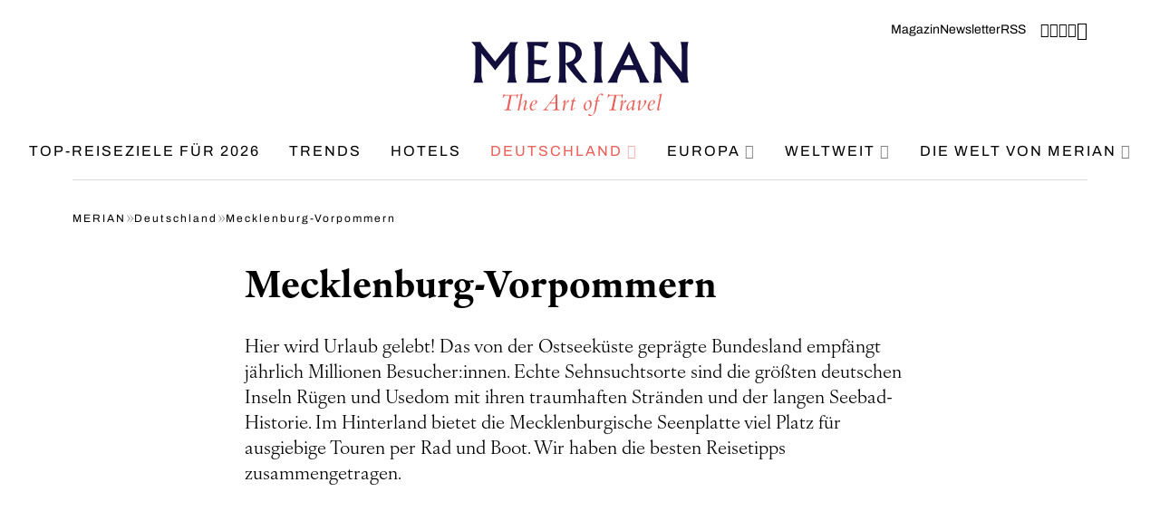

--- FILE ---
content_type: text/html; charset=UTF-8
request_url: https://www.merian.de/deutschland/mecklenburg-vorpommern
body_size: 14778
content:

<!DOCTYPE html>
<html lang="de" class="html--navigation-variant-b">
<head>
            <!-- Meta Pixel Code -->
<!-- End Meta Pixel Code -->

<!-- Hubspot Pixel Code -->
<script type="text/plain" id="hs-script-loader" data-cmp-vendor="1701" data-cmp-script async defer src="//js-eu1.hs-scripts.com/27012882.js"></script>
<!-- End Hubspot Pixel Code -->
        <meta charset="utf-8">
    <meta http-equiv="X-UA-Compatible" content="IE=edge">
    <meta name="viewport" content="width=device-width, initial-scale=1">

    
        <title>Mecklenburg-Vorpommern</title><meta name="description" content="Auf Rügen, Usedom und dem Darß finden viele ihr Urlaubsglück. Wo Mecklenburg-Vorpommern am schönsten ist, verraten wir hier.
"/><meta name="robots" content="index,follow,max-image-preview:large"/>
    <link rel="canonical" href="https://www.merian.de/deutschland/mecklenburg-vorpommern">
            <meta name="language" content="de"/>
            <meta name="publisher" content="Jahreszeiten Verlag GmbH"/>
            <meta name="copyright" content="Jahreszeiten Verlag GmbH"/>
            <meta name="audience" content="all"/>
            <meta name="distribution" content="global"/>
    
            <meta name="DC.Title" content="Mecklenburg-Vorpommern: Urlaub zwischen Meer und Seen"/>
            <meta name="DC.Publisher" content="Jahreszeiten Verlag GmbH"/>
            <meta name="DC.Copyright" content="Jahreszeiten Verlag GmbH"/>
    
            <meta name="twitter:card" content="summary"/>
            <meta name="twitter:url" content="https://www.merian.de/deutschland/mecklenburg-vorpommern"/>
            <meta name="twitter:title" content="Mecklenburg-Vorpommern: Urlaub zwischen Meer und Seen"/>
            <meta name="twitter:description" content="Auf Rügen, Usedom und dem Darß finden viele ihr Urlaubsglück. Wo Mecklenburg-Vorpommern am schönsten ist, verraten wir hier.
"/>
    
    
            <meta property="og:site_name" content="Jahreszeiten Verlag GmbH"/>
            <meta property="og:url" content="https://www.merian.de/deutschland/mecklenburg-vorpommern"/>
            <meta property="og:title" content="Mecklenburg-Vorpommern: Urlaub zwischen Meer und Seen"/>
            <meta property="og:type" content="website"/>
            <meta property="og:description" content="Auf Rügen, Usedom und dem Darß finden viele ihr Urlaubsglück. Wo Mecklenburg-Vorpommern am schönsten ist, verraten wir hier.
"/>
            <meta property="og:locale" content="de"/>
    
            <meta name="googlebot" content="index, follow"/>
            <meta name="google-extended" content="index, follow"/>
            <meta name="oai-searchbot" content="index, follow"/>
            <meta name="anthropic-ai" content="index, follow"/>
            <meta name="perplexitybot" content="index, follow"/>
            <meta name="bingbot" content="index, follow"/>
            <meta name="ccbot" content="index, follow"/>
    

                    
        
                    <script type="text/javascript" src="https://cdn.opencmp.net/tcf-v2/cmp-stub-latest.js" id="open-cmp-stub" data-domain="merian.de"></script>

            <link href="https://cdntrf.com/css/merian.css" rel="stylesheet">

            <script type="text/javascript"
                    id="trfAdSetup"
                    async
                    data-traffectiveConf='{
                           "targeting": [{"key":"zone","values":null,"value":"travel"},
                            {"key":"pagetype","values":null,"value":"ressort"},
                            {"key":"programmatic_ads","values":null,"value":"true"},
                            {"key":"ads","values":null,"value":"true"}]

                            ,"dfpAdUrl" : "/307308315,35406175/merian.de"
                            ,"clientAlias" : "merian"
                        }'
                    src="//cdntrf.com/merian.js"
            >
            </script>
                <meta name="apple-mobile-web-app-title" content="MERIAN – The Art of Travel">
    <meta name="application-name" content="MERIAN – The Art of Travel">
    <link rel="shortcut icon" href="/sites/merian/icons/favicon.ico">
    <meta name="msapplication-TileColor" content="#ffffff">
    <meta name="msapplication-config" content="/sites/merian/icons/browserconfig.xml">
    <meta name="theme-color" content="#ffffff">
    <link rel="apple-touch-icon" sizes="57x57" href="/sites/merian/icons/apple-icon-57x57.png">
    <link rel="apple-touch-icon" sizes="60x60" href="/sites/merian/icons/apple-icon-60x60.png">
    <link rel="apple-touch-icon" sizes="72x72" href="/sites/merian/icons/apple-icon-72x72.png">
    <link rel="apple-touch-icon" sizes="76x76" href="/sites/merian/icons/apple-icon-76x76.png">
    <link rel="apple-touch-icon" sizes="114x114" href="/sites/merian/icons/apple-icon-114x114.png">
    <link rel="apple-touch-icon" sizes="120x120" href="/sites/merian/icons/apple-icon-120x120.png">
    <link rel="apple-touch-icon" sizes="144x144" href="/sites/merian/icons/apple-icon-144x144.png">
    <link rel="apple-touch-icon" sizes="152x152" href="/sites/merian/icons/apple-icon-152x152.png">
    <link rel="apple-touch-icon" sizes="180x180" href="/sites/merian/icons/apple-icon-180x180.png">
    <link rel="icon" type="image/png" sizes="192x192"  href="/sites/merian/icons/android-icon-192x192.png">
    <link rel="icon" type="image/png" sizes="32x32" href="/sites/merian/icons/favicon-32x32.png">
    <link rel="icon" type="image/png" sizes="96x96" href="/sites/merian/icons/favicon-96x96.png">
    <link rel="icon" type="image/png" sizes="16x16" href="/sites/merian/icons/favicon-16x16.png">
    <link rel="manifest" href="/sites/merian/icons/site.webmanifest">

                <link rel="stylesheet" href="https://use.typekit.net/vxn3bgu.css">

                    <link rel="stylesheet" href="/build/website/merian.530ce2e8.css">
            
            <!-- Meta Pixel Code (cmmrcly Meta) -->
<script type="text/plain" data-cmp-custom-vendor="1699" data-cmp-script>
     !function(f,b,e,v,n,t,s)
     {if(f.fbq)return;n=f.fbq=function(){n.callMethod?
     n.callMethod.apply(n,arguments):n.queue.push(arguments)};
     if(!f._fbq)f._fbq=n;n.push=n;n.loaded=!0;n.version='2.0';
     n.queue=[];t=b.createElement(e);t.async=!0;
     t.src=v;s=b.getElementsByTagName(e)[0];
     s.parentNode.insertBefore(t,s)}(window, document,'script',
     'https://connect.facebook.net/en_US/fbevents.js');
     fbq('init', '1661820504633073');
     fbq('track', 'PageView');
</script>
<noscript><img height="1" width="1" style="display:none"
               src="https://www.facebook.com/tr?id=1661820504633073&ev=PageView&noscript=1"
    /></noscript>
<!-- End Meta Pixel Code -->

<!-- Google tag (gtag.js) (cmmrcly Google) -->
<script type="text/plain" src="https://www.googletagmanager.com/gtag/js?id=AW-16666496945" data-cmp-custom-vendor="1702" data-cmp-script data-cmp-google-consent-mode></script>
<script type="text/plain" data-cmp-custom-vendor="1702" data-cmp-script>
    window.dataLayer = window.dataLayer || [];
    function gtag(){dataLayer.push(arguments);}
    gtag('js', new Date());

    gtag('config', 'AW-16666496945');
</script>

<!-- TikTok Pixel Code Start (cmmrcly TikTok) -->
<script type="text/plain" data-cmp-custom-vendor="1700" data-cmp-script>
    !function (w, d, t) {
        w.TiktokAnalyticsObject=t;var ttq=w[t]=w[t]||[];ttq.methods=["page","track","identify","instances","debug","on","off","once","ready","alias","group","enableCookie","disableCookie","holdConsent","revokeConsent","grantConsent"],ttq.setAndDefer=function(t,e){t[e]=function(){t.push([e].concat(Array.prototype.slice.call(arguments,0)))}};for(var i=0;i<ttq.methods.length;i++)ttq.setAndDefer(ttq,ttq.methods[i]);ttq.instance=function(t){for(
            var e=ttq._i[t]||[],n=0;n<ttq.methods.length;n++)ttq.setAndDefer(e,ttq.methods[n]);return e},ttq.load=function(e,n){var r="https://analytics.tiktok.com/i18n/pixel/events.js",o=n&&n.partner;ttq._i=ttq._i||{},ttq._i[e]=[],ttq._i[e]._u=r,ttq._t=ttq._t||{},ttq._t[e]=+new Date,ttq._o=ttq._o||{},ttq._o[e]=n||{};n=document.createElement("script")
        ;n.type="text/javascript",n.async=!0,n.src=r+"?sdkid="+e+"&lib="+t;e=document.getElementsByTagName("script")[0];e.parentNode.insertBefore(n,e)};


        ttq.load('CQQ9CH3C77U2V0JBL3FG');
        ttq.page();
    }(window, document, 'ttq');
    ttq.track('Subscribe');
</script>
<!-- TikTok Pixel Code End -->
    <meta name="google-site-verification" content="oRq2Tgi6J4X0HtdoqzGN176QIhcTEazmRSLibQO_31M" /></head>
<body>
        
                <script>
        window.googletag = window.googletag || {cmd: []};
    </script>

            <script>
            googletag.cmd.push(function() {
                
                                                
                googletag.pubads().enableSingleRequest();
                googletag.pubads().collapseEmptyDivs();
                googletag.pubads().setTargeting('domain', ['merian.de']);                googletag.pubads().setTargeting('channel', ['rest']);
                googletag.enableServices();
            });
        </script>
    
    
            <!-- Google Tag Manager -->
        <script type="text/plain" data-cmp-custom-vendor="1779" data-cmp-script data-cmp-google-consent-mode>
            (function(w,d,s,l,i){w[l]=w[l]||[];w[l].push({'gtm.start':
                    new Date().getTime(),event:'gtm.js'});var f=d.getElementsByTagName(s)[0],
                j=d.createElement(s),dl=l!='dataLayer'?'&l='+l:'';j.async=true;j.src=
                'https://www.googletagmanager.com/gtm.js?id='+i+dl;f.parentNode.insertBefore(j,f);
            })(window,document,'script','dataLayer','GTM-TQZ282C');
        </script>
        <!-- End Google Tag Manager -->

        <!-- Google Tag Manager (noscript) -->
        <noscript>
            <iframe height="0" width="0" style="display:none;visibility:hidden"
                    src="https://www.googletagmanager.com/ns.html?id=GTM-TQZ282C"></iframe>
        </noscript>
        <!-- End Google Tag Manager (noscript) -->
    

    
                        


<nav id="navigation-1" class="navigation-b">
    <div class="container">
        <div class="navigation-b__top">
            <div class="navigation-b__top-links">
                                                        
                    <a class="navigation-b__top-link" href="https://shop.jalag.de/MERIAN/" target="_blank">Magazin</a>
                                                        
                    <a class="navigation-b__top-link" href="https://www.merian.de/mehr/newsletter/reisefieber">Newsletter</a>
                                                        
                    <a class="navigation-b__top-link" href="https://www.merian.de/mehr/rss">RSS</a>
                
                                    <div class="navigation-b__top-links navigation-b__top-links--space-left">
                                                    <a class="navigation-b__top-link navigation-b__top-link--icon" href="https://www.facebook.com/Merian.de" title="Facebook" target="_blank" rel="noopener">
                                <span class="icon icon-facebook"></span>
                            </a>
                        
                                                    <a class="navigation-b__top-link navigation-b__top-link--icon" href="https://www.instagram.com/merian.magazin" title="Instagram" target="_blank" rel="noopener">
                                <span class="icon icon-instagram"></span>
                            </a>
                        
                        
                                                    <a class="navigation-b__top-link navigation-b__top-link--icon" href="https://open.spotify.com/show/7tckc5btjXhhmgufYevsGg" title="Spotify" target="_blank" rel="noopener">
                                <span class="icon icon-spotify"></span>
                            </a>
                        
                                                    <a class="navigation-b__top-link navigation-b__top-link--icon" href="https://www.pinterest.de/MERIANreise" title="Pinterest" target="_blank" rel="noopener">
                                <span class="icon icon-pinterest"></span>
                            </a>
                                            </div>
                            </div>

            <div class="navigation-b__top-icon-buttons">
                <button class="navigation-b__top-icon-button" id="navigation-1-toggler-1" data-autofocus-search="true">
                    <span class="icon icon-search"></span>
                </button>
            </div>
        </div>
    </div>

    <div class="container">
        <div class="navigation-b__middle">
            <div class="navigation-b__middle-placeholder-left"></div>

            
                            <div class="navigation-b__logo-wrapper">
                    <a class="navigation-b__logo" href="https://www.merian.de/" title="MERIAN – The Art of Travel">
                        <?xml version="1.0" encoding="UTF-8"?>
<svg id="Ebene_1" data-name="Ebene 1" xmlns="http://www.w3.org/2000/svg" viewBox="0 0 1482.8 506.28">
  <defs>
    <style>
      .cls-1 {
        fill: #130f3d;
      }

      .cls-2 {
        fill: #eb5e57;
      }
    </style>
  </defs>
  <path class="cls-1" d="M1213.09,1.11c16.69,13.36,24.11,20.4,37.47,37.47v167.31c0,5.19-.37,44.52-9.27,73.46h58.99c-8.53-22.63-11.13-57.13-11.13-81.61v-109.81l118.34,151.36c9.65,12.24,18.92,25.23,23.74,40.07h51.57c-4.08-11.5-9.28-26.34-9.28-69.37V60.49c0-29.68,3.34-44.52,7.05-59.36h-53.42c4.45,15.95,7.79,28.94,7.79,80.13v126.5l-125.76-159.52c-21.89-27.82-24.48-34.5-29.68-47.11h-66.4v-.02h0ZM1074.35,85.69l32.28,74.57h-67.52s35.24-74.57,35.24-74.57ZM1077.31,0h-2.23l-107.21,212.94c-23,45.63-31.16,55.65-40.43,66.41h67.89c-1.48-21.89,9.28-46,14.1-56.39l14.1-30.05h97.56l16.33,37.47c10.02,22.63,11.5,36.73,11.5,48.97l66.03-.74c-10.38-14.1-23.37-31.9-43.4-75.31L1077.32,0h-.01,0ZM833.58,1.11c7.05,17.06,10.76,34.5,10.76,66.03v132.44c0,46.37-5.19,62.32-10.76,79.76h62.7c-8.16-29.31-10.39-45.26-10.39-76.79v-127.98c0-41.92,5.19-57.13,10.39-73.46h-62.7ZM642.53,24.85c55.65,5.57,68.63,38.95,68.63,59.73,0,42.66-42.29,54.53-68.63,61.95V24.85h0ZM601.35,207.37c0,24.11-1.48,44.52-7.42,71.97h56.39c-7.42-29.68-7.79-38.58-7.79-60.1v-68.63c57.5,76.42,74.56,96.46,112.03,128.73h38.21c-33.02-39.7-67.15-80.87-92-124.65,12.61-6.68,52.68-28.94,52.68-74.2,0-37.47-33.76-80.5-105.36-79.39l-54.16.74c2.96,9.65,7.42,24.85,7.42,57.5v148.02h0ZM377.65,1.11c7.79,24.11,10.39,51.56,10.39,70.49v136.15c0,35.61-5.57,55.28-10.39,71.6h145.79l20.41-46.37c-58.99,20.04-78.65,20.04-114.26,20.04v-101.65c21.15,1.48,31.53,2.97,63.44,12.24l23.75-38.95h-87.18V27.46c29.31-1.11,45.63,2.6,76.79,16.7l21.14-43.04h-149.88,0ZM0,1.11l27.45,30.42v173.62c0,43.04-7.05,61.21-12.61,74.2h66.03c-11.87-26.71-11.87-57.5-11.87-61.95V78.28l94.23,116.49,93.49-116.49v132.07c0,26.71-2.97,48.23-12.24,69h66.78c-12.24-27.08-12.61-53.42-12.61-73.46V69c0-40.44,10.76-53.05,22.26-66.78h-54.54c-8.16,14.84-11.87,19.29-20.03,29.31l-83.1,102.76L87.19,39.69c-14.84-18.18-19.29-27.08-24.11-38.58,0,0-63.08,0-63.08,0Z"/>
  <g>
    <path class="cls-2" d="M257.76,451.51c-1.68,8.23,1.51,12.43,11.26,12.43h3.36l-.5,3.19h-45.86l.67-3.19h1.68c9.41,0,14.11-3.19,16.13-13.27l16.97-83.83h-19.49c-13.61,0-19.66,4.37-25.2,18.31h-2.86l5.54-27.05h2.86c2.86,3.7,4.87,4.54,11.26,4.54h65.52c11.42,0,13.61-.5,17.64-4.54h3.19l-5.54,27.05h-3.02c0-14.95-3.53-18.31-10.25-18.31h-26.21l-17.14,84.67h-.01Z"/>
    <path class="cls-2" d="M326.81,364.83l18.31-9.91c1.51-.84,1.68-.84,2.52-.84,1.85,0,2.35,1.34,1.85,3.86l-15.29,75.43.34.34c10.75-14.45,28.22-35.11,37.8-35.11,3.86,0,6.38,3.86,6.38,9.74,0,2.69-.84,7.22-1.68,10.58l-9.58,36.96c-.84,3.53-.34,4.54.84,4.54,2.18,0,6.38-3.7,13.1-11.26l1.85,1.68c-8.06,10.42-17.64,18.31-22.34,18.31-2.69,0-4.37-2.35-4.37-6.55,0-2.35.67-7.06,1.34-9.91l8.74-33.77c.84-3.02,1.34-7.22,1.34-9.24,0-2.18-.84-3.53-2.52-3.53-6.05,0-23.86,21.34-32.59,34.1l-5.21,25.54c-.5,2.35-1.51,3.36-3.19,3.36h-4.7c-2.86,0-3.02-.84-2.52-3.7l20.33-99.79c.34-1.34-.34-1.85-1.18-1.85-.67,0-1.51.17-3.53,1.18l-4.54,2.35-1.51-2.52h.01Z"/>
    <path class="cls-2" d="M443.06,456.38c-10.08,7.9-20.83,12.77-27.89,12.77-9.41,0-16.63-9.91-16.63-22.85,0-21.17,16.13-47.71,36.96-47.71,8.74,0,13.61,3.86,13.61,10.92,0,12.77-18.82,21.34-38.3,27.05-3.7,14.28,0,26.38,11.42,26.38,4.87,0,11.26-2.86,19.32-8.9l1.51,2.35h0ZM433.15,402.12c-9.91,0-16.97,11.09-21.67,31.25,11.59-3.02,19.32-7.22,22.01-9.91,4.2-4.2,5.88-9.41,5.88-14.11s-2.02-7.22-6.22-7.22h0Z"/>
    <path class="cls-2" d="M587.54,360.12v94.08c0,6.72,3.19,9.74,14.11,9.74l-.67,3.19h-44.69l.67-3.19c13.1,0,17.47-3.7,17.47-12.43v-29.9h-37.8l-22.01,28.39c-6.89,8.9-1.34,13.94,7.9,13.94h3.19l-.67,3.19h-36.46l.67-3.19c8.74-.67,14.28-6.72,20.83-15.29l68.04-88.54h9.42ZM541.34,415.56h33.1v-43.68h-.34l-32.76,43.68h0Z"/>
    <path class="cls-2" d="M620.47,416.74c8.9-10.58,15.62-18.14,19.32-18.14,2.35,0,3.7,2.02,3.7,5.38,0,5.88-4.54,27.89-8.9,40.99-.84,2.35,0,4.2,1.51.34l8.4-22.34c3.53-9.24,10.75-24.36,17.98-24.36,2.69,0,4.2,2.18,4.2,5.21,0,3.19-1.68,7.9-5.21,7.9-.84,0-2.18-.5-3.86-.5-4.2,0-8.4,8.4-11.76,16.46-3.53,8.74-8.57,22.34-9.74,26.71l-3.02,12.6c-.34,1.51-1.51,2.18-3.02,2.18h-5.21c-1.85,0-2.02-1.01-1.68-2.52l9.07-50.9c.5-3.19,1.01-5.88-1.18-5.88-2.02,0-4.37,3.7-8.74,8.9l-1.85-2.02h-.01Z"/>
    <path class="cls-2" d="M712.2,406.15h-13.1l-10.25,50.74c-.84,4.37-.67,6.05,1.18,6.05,2.02,0,7.73-4.37,15.96-12.77l1.68,2.18c-8.9,9.58-19.15,16.8-24.02,16.8-3.36,0-5.54-2.52-5.54-6.72,0-2.52.67-7.06,1.34-10.42l9.24-45.86h-8.57l.67-2.86c9.07-4.03,16.3-11.09,24.7-24.36h2.69c-3.36,6.55-6.22,14.78-7.73,21.67h13.1l-1.34,5.54h-.01Z"/>
    <path class="cls-2" d="M805.94,398.59c4.87,0,15.29,6.72,15.29,24.7,0,31.92-31.75,45.86-39.65,45.86s-14.95-12.6-14.95-26.54c0-27.22,29.23-44.02,39.31-44.02h0ZM797.37,404.81c-10.58,0-19.99,20.33-19.99,37.13,0,14.11,6.05,21,11.76,21,13.44,0,21.34-21.84,21.34-37.3,0-11.76-5.71-20.83-13.1-20.83h-.01Z"/>
    <path class="cls-2" d="M838.7,406.15l.5-3.19c4.03-.5,8.06-1.18,12.26-2.18,2.52-13.78,7.56-28.22,16.97-37.63,5.88-5.88,13.27-9.07,19.82-9.07s11.93,3.7,11.93,8.06c0,2.69-2.02,4.87-4.7,4.87-5.54,0-10.08-6.89-14.95-6.89-6.55,0-11.93,7.39-14.28,18.48l-4.54,22.01h14.45l-1.68,5.54h-13.78l-8.57,49.06c-6.55,37.63-25.7,51.07-41.5,51.07-7.06,0-12.94-3.53-12.94-7.73,0-2.69,2.69-5.04,5.54-5.04,6.22,0,9.58,7.39,15.96,7.39,3.86,0,7.22-1.85,10.25-4.87,8.4-8.4,11.59-37.13,12.26-41.16l8.57-48.72h-11.59.02Z"/>
    <path class="cls-2" d="M972.43,451.51c-1.68,8.23,1.51,12.43,11.26,12.43h3.36l-.5,3.19h-45.86l.67-3.19h1.68c9.41,0,14.11-3.19,16.13-13.27l16.97-83.83h-19.49c-13.61,0-19.66,4.37-25.2,18.31h-2.86l5.54-27.05h2.86c2.86,3.7,4.87,4.54,11.26,4.54h65.52c11.42,0,13.61-.5,17.64-4.54h3.19l-5.54,27.05h-3.02c0-14.95-3.53-18.31-10.25-18.31h-26.21l-17.14,84.67h-.01,0Z"/>
    <path class="cls-2" d="M1011.57,416.74c8.9-10.58,15.62-18.14,19.32-18.14,2.35,0,3.7,2.02,3.7,5.38,0,5.88-4.54,27.89-8.9,40.99-.84,2.35,0,4.2,1.51.34l8.4-22.34c3.53-9.24,10.75-24.36,17.98-24.36,2.69,0,4.2,2.18,4.2,5.21,0,3.19-1.68,7.9-5.21,7.9-.84,0-2.18-.5-3.86-.5-4.2,0-8.4,8.4-11.76,16.46-3.53,8.74-8.57,22.34-9.74,26.71l-3.02,12.6c-.34,1.51-1.51,2.18-3.02,2.18h-5.21c-1.85,0-2.02-1.01-1.68-2.52l9.07-50.9c.5-3.19,1.01-5.88-1.18-5.88-2.02,0-4.37,3.7-8.74,8.9l-1.85-2.02h0Z"/>
    <path class="cls-2" d="M1105.65,452.18c-1.01,5.21-.67,7.22.84,7.22,2.18,0,6.89-5.21,9.91-8.57v3.86c-6.22,7.39-13.78,14.45-17.47,14.45-7.22,0-4.87-13.27-2.35-23.35l-.34-.34c-3.86,4.7-22.01,23.69-28.22,23.69-4.87,0-9.58-8.57-9.58-17.3,0-26.04,28.9-54.26,57.96-53.26l-10.75,53.59h0ZM1104.3,407.16c-10.75.67-18.14,3.86-23.69,9.41-6.55,6.55-11.93,20.66-11.93,31.92,0,7.39,2.86,12.26,5.71,12.26,2.52,0,9.24-6.05,23.18-19.99l6.72-33.6h.01Z"/>
    <path class="cls-2" d="M1130.34,417.24c6.89-9.24,17.14-18.65,20.83-18.65,2.35,0,3.7,2.02,3.7,5.38,0,1.68-.5,6.22-1.18,10.25l-6.38,38.81c-.67,4.03-1.01,8.23,1.18,8.23,4.03,0,34.1-26.04,34.1-48.72,0-2.02-4.54-2.18-4.54-6.55,0-2.18,4.03-7.39,8.23-7.39s7.39,4.54,7.39,10.42c0,19.15-41.16,60.14-52.42,60.14-2.86,0-4.03-2.52-4.03-7.9,0-4.37.67-11.76,1.18-14.95l5.21-31.75c.5-3.02-.34-4.54-1.34-4.54-1.85,0-5.21,3.86-9.91,9.24l-2.02-2.02h0Z"/>
    <path class="cls-2" d="M1247.1,456.38c-10.08,7.9-20.83,12.77-27.89,12.77-9.41,0-16.63-9.91-16.63-22.85,0-21.17,16.13-47.71,36.96-47.71,8.74,0,13.61,3.86,13.61,10.92,0,12.77-18.82,21.34-38.3,27.05-3.7,14.28,0,26.38,11.42,26.38,4.87,0,11.26-2.86,19.32-8.9l1.51,2.35h0ZM1237.19,402.12c-9.91,0-16.97,11.09-21.67,31.25,11.59-3.02,19.32-7.22,22.01-9.91,4.2-4.2,5.88-9.41,5.88-14.11s-2.02-7.22-6.22-7.22h0Z"/>
    <path class="cls-2" d="M1293.64,454.2c-8.06,9.41-15.46,14.95-20.16,14.95-3.53,0-5.54-2.86-5.54-7.56,0-1.68.34-4.2.67-5.88l17.98-88.7c.5-2.52.17-3.36-1.01-3.36-.84,0-4.2,1.68-9.91,4.7l-1.34-2.52,16.13-9.07c3.02-1.68,4.54-2.69,6.89-2.69,1.68,0,2.02,1.68,1.34,5.04l-20.16,98.62c-.5,2.52-.5,4.87,1.51,4.87,1.85,0,7.06-5.04,11.59-10.25l2.02,1.85h0Z"/>
  </g>
</svg>
                    </a>
                </div>
            
            <div class="navigation-b__middle-icon-buttons">
                <button class="navigation-b__middle-icon-button navigation-b__middle-icon-button--hide-while-open" id="navigation-1-toggler-2" data-autofocus-search="true">
                    <span class="icon icon-search"></span>
                </button>

                <button class="navigation-b__middle-icon-button" id="navigation-1-toggler-3">
                    <span class="icon icon-menu"></span>
                    <span class="icon icon-times"></span>
                </button>
            </div>
        </div>
    </div>

    <div class="container">
        <div class="navigation-b__bottom">
            <ul class="navigation-b__items" role="menu">
                                                                                                
                    <li class="navigation-b__item" role="none">
                        <a class="navigation-b__item-link" href="https://www.merian.de/favoriten" role="menuitem">Top-Reiseziele für 2026                        </a>

                                            </li>
                                                                                                
                    <li class="navigation-b__item" role="none">
                        <a class="navigation-b__item-link" href="https://www.merian.de/reisetrends" role="menuitem">Trends                        </a>

                                            </li>
                                                                                                
                    <li class="navigation-b__item" role="none">
                        <a class="navigation-b__item-link" href="https://www.merian.de/hotels" role="menuitem">Hotels                        </a>

                                            </li>
                                                                                                
                    <li class="navigation-b__item navigation-b__item--active" role="none">
                        <a class="navigation-b__item-link" href="https://www.merian.de/deutschland" role="menuitem">Deutschland                                <span class="navigation-b__item-link-icon">
                                    <span class="icon icon-chevron-down"></span>
                                </span>
                                                    </a>

                                                    <ul class="navigation-b__sub-items" role="menu">
                                                                                                                                                                                
                                    <li class="navigation-b__sub-item" role="none">
                                        <a class="navigation-b__sub-item-link" href="https://www.merian.de/deutschland/baden-wuerttemberg" role="menuitem">Baden-Württemberg</a>
                                    </li>
                                                                                                                                                                                
                                    <li class="navigation-b__sub-item" role="none">
                                        <a class="navigation-b__sub-item-link" href="https://www.merian.de/deutschland/bayern" role="menuitem">Bayern</a>
                                    </li>
                                                                                                                                                                                
                                    <li class="navigation-b__sub-item" role="none">
                                        <a class="navigation-b__sub-item-link" href="https://www.merian.de/deutschland/hamburg" role="menuitem">Hamburg</a>
                                    </li>
                                                                                                                                                                                
                                    <li class="navigation-b__sub-item" role="none">
                                        <a class="navigation-b__sub-item-link" href="https://www.merian.de/deutschland/hessen" role="menuitem">Hessen</a>
                                    </li>
                                                                                                                                                                                
                                    <li class="navigation-b__sub-item" role="none">
                                        <a class="navigation-b__sub-item-link" href="https://www.merian.de/deutschland/niedersachsen" role="menuitem">Niedersachsen</a>
                                    </li>
                                                                                                                                                                                
                                    <li class="navigation-b__sub-item" role="none">
                                        <a class="navigation-b__sub-item-link" href="https://www.merian.de/deutschland/nordrhein-westfalen" role="menuitem">Nordrhein-Westfalen</a>
                                    </li>
                                                                                                                                                                                
                                    <li class="navigation-b__sub-item" role="none">
                                        <a class="navigation-b__sub-item-link" href="https://www.merian.de/deutschland/rheinland-pfalz" role="menuitem">Rheinland-Pfalz</a>
                                    </li>
                                                                                                                                                                                
                                    <li class="navigation-b__sub-item" role="none">
                                        <a class="navigation-b__sub-item-link" href="https://www.merian.de/deutschland/saarland" role="menuitem">Saarland</a>
                                    </li>
                                                                                                                                                                                
                                    <li class="navigation-b__sub-item" role="none">
                                        <a class="navigation-b__sub-item-link" href="https://www.merian.de/deutschland/sachsen" role="menuitem">Sachsen</a>
                                    </li>
                                                                                                                                                                                
                                    <li class="navigation-b__sub-item" role="none">
                                        <a class="navigation-b__sub-item-link" href="https://www.merian.de/deutschland/schleswig-holstein" role="menuitem">Schleswig-Holstein</a>
                                    </li>
                                                                                                                                                                                
                                    <li class="navigation-b__sub-item" role="none">
                                        <a class="navigation-b__sub-item-link" href="https://www.merian.de/deutschland" role="menuitem">mehr Reiseziele in Deutschland</a>
                                    </li>
                                                            </ul>
                                            </li>
                                                                                                
                    <li class="navigation-b__item" role="none">
                        <a class="navigation-b__item-link" href="https://www.merian.de/europa" role="menuitem">Europa                                <span class="navigation-b__item-link-icon">
                                    <span class="icon icon-chevron-down"></span>
                                </span>
                                                    </a>

                                                    <ul class="navigation-b__sub-items" role="menu">
                                                                                                                                                                                
                                    <li class="navigation-b__sub-item" role="none">
                                        <a class="navigation-b__sub-item-link" href="https://www.merian.de/europa/frankreich" role="menuitem">Frankreich</a>
                                    </li>
                                                                                                                                                                                
                                    <li class="navigation-b__sub-item" role="none">
                                        <a class="navigation-b__sub-item-link" href="https://www.merian.de/europa/griechenland" role="menuitem">Griechenland</a>
                                    </li>
                                                                                                                                                                                
                                    <li class="navigation-b__sub-item" role="none">
                                        <a class="navigation-b__sub-item-link" href="https://www.merian.de/europa/grossbritannien" role="menuitem">Großbritannien</a>
                                    </li>
                                                                                                                                                                                
                                    <li class="navigation-b__sub-item" role="none">
                                        <a class="navigation-b__sub-item-link" href="https://www.merian.de/europa/italien" role="menuitem">Italien</a>
                                    </li>
                                                                                                                                                                                
                                    <li class="navigation-b__sub-item" role="none">
                                        <a class="navigation-b__sub-item-link" href="https://www.merian.de/europa/niederlande" role="menuitem">Niederlande</a>
                                    </li>
                                                                                                                                                                                
                                    <li class="navigation-b__sub-item" role="none">
                                        <a class="navigation-b__sub-item-link" href="https://www.merian.de/europa/norwegen" role="menuitem">Norwegen</a>
                                    </li>
                                                                                                                                                                                
                                    <li class="navigation-b__sub-item" role="none">
                                        <a class="navigation-b__sub-item-link" href="https://www.merian.de/europa/oesterreich" role="menuitem">Österreich</a>
                                    </li>
                                                                                                                                                                                
                                    <li class="navigation-b__sub-item" role="none">
                                        <a class="navigation-b__sub-item-link" href="https://www.merian.de/europa/schweden" role="menuitem">Schweden</a>
                                    </li>
                                                                                                                                                                                
                                    <li class="navigation-b__sub-item" role="none">
                                        <a class="navigation-b__sub-item-link" href="https://www.merian.de/europa/spanien" role="menuitem">Spanien</a>
                                    </li>
                                                                                                                                                                                
                                    <li class="navigation-b__sub-item" role="none">
                                        <a class="navigation-b__sub-item-link" href="https://www.merian.de/europa" role="menuitem">mehr Reiseziele in Europa</a>
                                    </li>
                                                            </ul>
                                            </li>
                                                                                                
                    <li class="navigation-b__item" role="none">
                        <a class="navigation-b__item-link" href="https://www.merian.de/fernreisen" role="menuitem">Weltweit                                <span class="navigation-b__item-link-icon">
                                    <span class="icon icon-chevron-down"></span>
                                </span>
                                                    </a>

                                                    <ul class="navigation-b__sub-items" role="menu">
                                                                                                                                                                                
                                    <li class="navigation-b__sub-item" role="none">
                                        <a class="navigation-b__sub-item-link" href="https://www.merian.de/fernreisen/afrika" role="menuitem">Afrika</a>
                                    </li>
                                                                                                                                                                                
                                    <li class="navigation-b__sub-item" role="none">
                                        <a class="navigation-b__sub-item-link" href="https://www.merian.de/fernreisen/asien" role="menuitem">Asien</a>
                                    </li>
                                                                                                                                                                                
                                    <li class="navigation-b__sub-item" role="none">
                                        <a class="navigation-b__sub-item-link" href="https://www.merian.de/fernreisen/australien" role="menuitem">Australien und Ozeanien</a>
                                    </li>
                                                                                                                                                                                
                                    <li class="navigation-b__sub-item" role="none">
                                        <a class="navigation-b__sub-item-link" href="https://www.merian.de/fernreisen/mittelamerika" role="menuitem">Mittelamerika</a>
                                    </li>
                                                                                                                                                                                
                                    <li class="navigation-b__sub-item" role="none">
                                        <a class="navigation-b__sub-item-link" href="https://www.merian.de/fernreisen/nordamerika" role="menuitem">Nordamerika</a>
                                    </li>
                                                                                                                                                                                
                                    <li class="navigation-b__sub-item" role="none">
                                        <a class="navigation-b__sub-item-link" href="https://www.merian.de/fernreisen/suedamerika" role="menuitem">Südamerika</a>
                                    </li>
                                                            </ul>
                                            </li>
                                                                                                
                    <li class="navigation-b__item" role="none">
                        <a class="navigation-b__item-link" href="https://www.merian.de/mehr" role="menuitem">Die Welt von Merian                                <span class="navigation-b__item-link-icon">
                                    <span class="icon icon-chevron-down"></span>
                                </span>
                                                    </a>

                                                    <ul class="navigation-b__sub-items" role="menu">
                                                                                                                                                                                
                                    <li class="navigation-b__sub-item" role="none">
                                        <a class="navigation-b__sub-item-link" href="https://www.merian.de/mehr/merian-ausgaben" role="menuitem">Aktuelle Merian-Ausgaben</a>
                                    </li>
                                                                                                                                                                                
                                    <li class="navigation-b__sub-item" role="none" target="_blank">
                                        <a class="navigation-b__sub-item-link" href="https://shop.jalag.de/MERIAN/" role="menuitem">Hefte und Abos bestellen</a>
                                    </li>
                                                                                                                                                                                
                                    <li class="navigation-b__sub-item" role="none">
                                        <a class="navigation-b__sub-item-link" href="https://www.merian.de/gewinnspiel" role="menuitem">Gewinnspiele</a>
                                    </li>
                                                                                                                                                                                
                                    <li class="navigation-b__sub-item" role="none">
                                        <a class="navigation-b__sub-item-link" href="https://www.merian.de/mehr/merian-podcast" role="menuitem">Merian-Podcast</a>
                                    </li>
                                                                                                                                                                                
                                    <li class="navigation-b__sub-item" role="none">
                                        <a class="navigation-b__sub-item-link" href="https://www.merian.de/mehr/newsletter/reisefieber" role="menuitem">Merian-Newsletter</a>
                                    </li>
                                                                                                                                                                                
                                    <li class="navigation-b__sub-item" role="none" target="_blank">
                                        <a class="navigation-b__sub-item-link" href="https://www.merian.de/merian-reisemagazin" role="menuitem">Merian FAQ</a>
                                    </li>
                                                                                                                                                                                
                                    <li class="navigation-b__sub-item" role="none">
                                        <a class="navigation-b__sub-item-link" href="https://www.merian.de/mehr/merian-partner" role="menuitem">Partner</a>
                                    </li>
                                                            </ul>
                                            </li>
                            </ul>
        </div>
    </div>

    <div class="navigation-b__offcanvas">
        <div class="container">
            <div class="navigation-b__offcanvas-content">
                <div class="navigation-b__offcanvas-mobile-search" aria-hidden="true" role="none">
                    <form class="navigation-b__offcanvas-search-form" action="/search" method="get">
                        <input class="navigation-b__offcanvas-search-input" type="text" name="q" data-search-input="true" placeholder="Suche nach..."/>
                        <button class="navigation-b__offcanvas-search-button" type="submit">
                            <span class="icon icon-search"></span>
                        </button>
                    </form>
                </div>

                <div class="navigation-b__offcanvas-left">
                    <ul class="navigation-b__offcanvas-menu" role="menu">
                                                                                                                                        
                                                        
                            <li class="navigation-b__offcanvas-item" role="none">
                                                                    <a class="navigation-b__offcanvas-item-link" href="https://www.merian.de/favoriten" role="menuitem">Top-Reiseziele für 2026</a>
                                                            </li>
                                                                                                                                        
                                                        
                            <li class="navigation-b__offcanvas-item" role="none">
                                                                    <a class="navigation-b__offcanvas-item-link" href="https://www.merian.de/reisetrends" role="menuitem">Trends</a>
                                                            </li>
                                                                                                                                        
                                                        
                            <li class="navigation-b__offcanvas-item" role="none">
                                                                    <a class="navigation-b__offcanvas-item-link" href="https://www.merian.de/hotels" role="menuitem">Hotels</a>
                                                            </li>
                                                                                                                                        
                                                                                                                    
                            <li id="expand-1-container" class="navigation-b__offcanvas-item navigation-b__offcanvas-item--active" role="none">
                                                                    <div class="navigation-b__offcanvas-item-link-wrapper">
                                        <a href="https://www.merian.de/deutschland" role="menuitem">Deutschland</a>

                                        <button class="navigation-b__offcanvas-item-link-icon" id="expand-1" role="menuitem">
                                            <span class="icon icon-chevron-down"></span>
                                            <span class="icon icon-chevron-up"></span>
                                        </button>
                                    </div>

                                    <ul class="navigation-b__offcanvas-sub-items" role="menu">
                                                                                                                                                                                                                        
                                            <li class="navigation-b__offcanvas-sub-item" role="none">
                                                <a class="navigation-b__offcanvas-sub-item-link" href="https://www.merian.de/deutschland/baden-wuerttemberg" role="menuitem">Baden-Württemberg</a>
                                            </li>
                                                                                                                                                                                                                        
                                            <li class="navigation-b__offcanvas-sub-item" role="none">
                                                <a class="navigation-b__offcanvas-sub-item-link" href="https://www.merian.de/deutschland/bayern" role="menuitem">Bayern</a>
                                            </li>
                                                                                                                                                                                                                        
                                            <li class="navigation-b__offcanvas-sub-item" role="none">
                                                <a class="navigation-b__offcanvas-sub-item-link" href="https://www.merian.de/deutschland/hamburg" role="menuitem">Hamburg</a>
                                            </li>
                                                                                                                                                                                                                        
                                            <li class="navigation-b__offcanvas-sub-item" role="none">
                                                <a class="navigation-b__offcanvas-sub-item-link" href="https://www.merian.de/deutschland/hessen" role="menuitem">Hessen</a>
                                            </li>
                                                                                                                                                                                                                        
                                            <li class="navigation-b__offcanvas-sub-item" role="none">
                                                <a class="navigation-b__offcanvas-sub-item-link" href="https://www.merian.de/deutschland/niedersachsen" role="menuitem">Niedersachsen</a>
                                            </li>
                                                                                                                                                                                                                        
                                            <li class="navigation-b__offcanvas-sub-item" role="none">
                                                <a class="navigation-b__offcanvas-sub-item-link" href="https://www.merian.de/deutschland/nordrhein-westfalen" role="menuitem">Nordrhein-Westfalen</a>
                                            </li>
                                                                                                                                                                                                                        
                                            <li class="navigation-b__offcanvas-sub-item" role="none">
                                                <a class="navigation-b__offcanvas-sub-item-link" href="https://www.merian.de/deutschland/rheinland-pfalz" role="menuitem">Rheinland-Pfalz</a>
                                            </li>
                                                                                                                                                                                                                        
                                            <li class="navigation-b__offcanvas-sub-item" role="none">
                                                <a class="navigation-b__offcanvas-sub-item-link" href="https://www.merian.de/deutschland/saarland" role="menuitem">Saarland</a>
                                            </li>
                                                                                                                                                                                                                        
                                            <li class="navigation-b__offcanvas-sub-item" role="none">
                                                <a class="navigation-b__offcanvas-sub-item-link" href="https://www.merian.de/deutschland/sachsen" role="menuitem">Sachsen</a>
                                            </li>
                                                                                                                                                                                                                        
                                            <li class="navigation-b__offcanvas-sub-item" role="none">
                                                <a class="navigation-b__offcanvas-sub-item-link" href="https://www.merian.de/deutschland/schleswig-holstein" role="menuitem">Schleswig-Holstein</a>
                                            </li>
                                                                                                                                                                                                                        
                                            <li class="navigation-b__offcanvas-sub-item" role="none">
                                                <a class="navigation-b__offcanvas-sub-item-link" href="https://www.merian.de/deutschland" role="menuitem">mehr Reiseziele in Deutschland</a>
                                            </li>
                                                                            </ul>
                                                            </li>
                                                                                                                                        
                                                                                                                    
                            <li id="expand-2-container" class="navigation-b__offcanvas-item" role="none">
                                                                    <div class="navigation-b__offcanvas-item-link-wrapper">
                                        <a href="https://www.merian.de/europa" role="menuitem">Europa</a>

                                        <button class="navigation-b__offcanvas-item-link-icon" id="expand-2" role="menuitem">
                                            <span class="icon icon-chevron-down"></span>
                                            <span class="icon icon-chevron-up"></span>
                                        </button>
                                    </div>

                                    <ul class="navigation-b__offcanvas-sub-items" role="menu">
                                                                                                                                                                                                                        
                                            <li class="navigation-b__offcanvas-sub-item" role="none">
                                                <a class="navigation-b__offcanvas-sub-item-link" href="https://www.merian.de/europa/frankreich" role="menuitem">Frankreich</a>
                                            </li>
                                                                                                                                                                                                                        
                                            <li class="navigation-b__offcanvas-sub-item" role="none">
                                                <a class="navigation-b__offcanvas-sub-item-link" href="https://www.merian.de/europa/griechenland" role="menuitem">Griechenland</a>
                                            </li>
                                                                                                                                                                                                                        
                                            <li class="navigation-b__offcanvas-sub-item" role="none">
                                                <a class="navigation-b__offcanvas-sub-item-link" href="https://www.merian.de/europa/grossbritannien" role="menuitem">Großbritannien</a>
                                            </li>
                                                                                                                                                                                                                        
                                            <li class="navigation-b__offcanvas-sub-item" role="none">
                                                <a class="navigation-b__offcanvas-sub-item-link" href="https://www.merian.de/europa/italien" role="menuitem">Italien</a>
                                            </li>
                                                                                                                                                                                                                        
                                            <li class="navigation-b__offcanvas-sub-item" role="none">
                                                <a class="navigation-b__offcanvas-sub-item-link" href="https://www.merian.de/europa/niederlande" role="menuitem">Niederlande</a>
                                            </li>
                                                                                                                                                                                                                        
                                            <li class="navigation-b__offcanvas-sub-item" role="none">
                                                <a class="navigation-b__offcanvas-sub-item-link" href="https://www.merian.de/europa/norwegen" role="menuitem">Norwegen</a>
                                            </li>
                                                                                                                                                                                                                        
                                            <li class="navigation-b__offcanvas-sub-item" role="none">
                                                <a class="navigation-b__offcanvas-sub-item-link" href="https://www.merian.de/europa/oesterreich" role="menuitem">Österreich</a>
                                            </li>
                                                                                                                                                                                                                        
                                            <li class="navigation-b__offcanvas-sub-item" role="none">
                                                <a class="navigation-b__offcanvas-sub-item-link" href="https://www.merian.de/europa/schweden" role="menuitem">Schweden</a>
                                            </li>
                                                                                                                                                                                                                        
                                            <li class="navigation-b__offcanvas-sub-item" role="none">
                                                <a class="navigation-b__offcanvas-sub-item-link" href="https://www.merian.de/europa/spanien" role="menuitem">Spanien</a>
                                            </li>
                                                                                                                                                                                                                        
                                            <li class="navigation-b__offcanvas-sub-item" role="none">
                                                <a class="navigation-b__offcanvas-sub-item-link" href="https://www.merian.de/europa" role="menuitem">mehr Reiseziele in Europa</a>
                                            </li>
                                                                            </ul>
                                                            </li>
                                                                                                                                        
                                                                                                                    
                            <li id="expand-3-container" class="navigation-b__offcanvas-item" role="none">
                                                                    <div class="navigation-b__offcanvas-item-link-wrapper">
                                        <a href="https://www.merian.de/fernreisen" role="menuitem">Weltweit</a>

                                        <button class="navigation-b__offcanvas-item-link-icon" id="expand-3" role="menuitem">
                                            <span class="icon icon-chevron-down"></span>
                                            <span class="icon icon-chevron-up"></span>
                                        </button>
                                    </div>

                                    <ul class="navigation-b__offcanvas-sub-items" role="menu">
                                                                                                                                                                                                                        
                                            <li class="navigation-b__offcanvas-sub-item" role="none">
                                                <a class="navigation-b__offcanvas-sub-item-link" href="https://www.merian.de/fernreisen/afrika" role="menuitem">Afrika</a>
                                            </li>
                                                                                                                                                                                                                        
                                            <li class="navigation-b__offcanvas-sub-item" role="none">
                                                <a class="navigation-b__offcanvas-sub-item-link" href="https://www.merian.de/fernreisen/asien" role="menuitem">Asien</a>
                                            </li>
                                                                                                                                                                                                                        
                                            <li class="navigation-b__offcanvas-sub-item" role="none">
                                                <a class="navigation-b__offcanvas-sub-item-link" href="https://www.merian.de/fernreisen/australien" role="menuitem">Australien und Ozeanien</a>
                                            </li>
                                                                                                                                                                                                                        
                                            <li class="navigation-b__offcanvas-sub-item" role="none">
                                                <a class="navigation-b__offcanvas-sub-item-link" href="https://www.merian.de/fernreisen/mittelamerika" role="menuitem">Mittelamerika</a>
                                            </li>
                                                                                                                                                                                                                        
                                            <li class="navigation-b__offcanvas-sub-item" role="none">
                                                <a class="navigation-b__offcanvas-sub-item-link" href="https://www.merian.de/fernreisen/nordamerika" role="menuitem">Nordamerika</a>
                                            </li>
                                                                                                                                                                                                                        
                                            <li class="navigation-b__offcanvas-sub-item" role="none">
                                                <a class="navigation-b__offcanvas-sub-item-link" href="https://www.merian.de/fernreisen/suedamerika" role="menuitem">Südamerika</a>
                                            </li>
                                                                            </ul>
                                                            </li>
                                                                                                                                        
                                                                                                                    
                            <li id="expand-4-container" class="navigation-b__offcanvas-item" role="none">
                                                                    <div class="navigation-b__offcanvas-item-link-wrapper">
                                        <a href="https://www.merian.de/mehr" role="menuitem">Die Welt von Merian</a>

                                        <button class="navigation-b__offcanvas-item-link-icon" id="expand-4" role="menuitem">
                                            <span class="icon icon-chevron-down"></span>
                                            <span class="icon icon-chevron-up"></span>
                                        </button>
                                    </div>

                                    <ul class="navigation-b__offcanvas-sub-items" role="menu">
                                                                                                                                                                                                                        
                                            <li class="navigation-b__offcanvas-sub-item" role="none">
                                                <a class="navigation-b__offcanvas-sub-item-link" href="https://www.merian.de/mehr/merian-ausgaben" role="menuitem">Aktuelle Merian-Ausgaben</a>
                                            </li>
                                                                                                                                                                                                                        
                                            <li class="navigation-b__offcanvas-sub-item" role="none">
                                                <a class="navigation-b__offcanvas-sub-item-link" href="https://shop.jalag.de/MERIAN/" role="menuitem" target="_blank">Hefte und Abos bestellen</a>
                                            </li>
                                                                                                                                                                                                                        
                                            <li class="navigation-b__offcanvas-sub-item" role="none">
                                                <a class="navigation-b__offcanvas-sub-item-link" href="https://www.merian.de/gewinnspiel" role="menuitem">Gewinnspiele</a>
                                            </li>
                                                                                                                                                                                                                        
                                            <li class="navigation-b__offcanvas-sub-item" role="none">
                                                <a class="navigation-b__offcanvas-sub-item-link" href="https://www.merian.de/mehr/merian-podcast" role="menuitem">Merian-Podcast</a>
                                            </li>
                                                                                                                                                                                                                        
                                            <li class="navigation-b__offcanvas-sub-item" role="none">
                                                <a class="navigation-b__offcanvas-sub-item-link" href="https://www.merian.de/mehr/newsletter/reisefieber" role="menuitem">Merian-Newsletter</a>
                                            </li>
                                                                                                                                                                                                                        
                                            <li class="navigation-b__offcanvas-sub-item" role="none">
                                                <a class="navigation-b__offcanvas-sub-item-link" href="https://www.merian.de/merian-reisemagazin" role="menuitem" target="_blank">Merian FAQ</a>
                                            </li>
                                                                                                                                                                                                                        
                                            <li class="navigation-b__offcanvas-sub-item" role="none">
                                                <a class="navigation-b__offcanvas-sub-item-link" href="https://www.merian.de/mehr/merian-partner" role="menuitem">Partner</a>
                                            </li>
                                                                            </ul>
                                                            </li>
                                            </ul>
                </div>

                <div class="navigation-b__offcanvas-right">
                    <div class="navigation-b__offcanvas-right-top">
                        <ul class="navigation-b__offcanvas-meta-menu" role="menu">
                                                                                            
                                <li class="navigation-b__offcanvas-meta-item" role="none">
                                    <a class="navigation-b__offcanvas-meta-link" href="https://shop.jalag.de/MERIAN/" role="menuitem" target="_blank">Magazin</a>
                                </li>
                                                                                            
                                <li class="navigation-b__offcanvas-meta-item" role="none">
                                    <a class="navigation-b__offcanvas-meta-link" href="https://www.merian.de/mehr/newsletter/reisefieber" role="menuitem">Newsletter</a>
                                </li>
                                                                                            
                                <li class="navigation-b__offcanvas-meta-item" role="none">
                                    <a class="navigation-b__offcanvas-meta-link" href="https://www.merian.de/mehr/rss" role="menuitem">RSS</a>
                                </li>
                                                    </ul>

                        <div class="navigation-b__offcanvas-search">
                            <form class="navigation-b__offcanvas-search-form" action="/search" method="get">
                                <input class="navigation-b__offcanvas-search-input" type="text" name="q" data-search-input="true" placeholder="Suche nach..."/>
                                <button class="navigation-b__offcanvas-search-button" type="submit">
                                    <span class="icon icon-search"></span>
                                </button>
                            </form>
                        </div>
                    </div>

                    <div class="navigation-b__offcanvas-social-links">
                                                    <a class="navigation-b__offcanvas-social-link" href="https://www.facebook.com/Merian.de" title="Facebook" target="_blank" rel="noopener">
                                <span class="icon icon-facebook"></span>
                            </a>
                        
                                                    <a class="navigation-b__offcanvas-social-link" href="https://www.instagram.com/merian.magazin" title="Instagram" target="_blank" rel="noopener">
                                <span class="icon icon-instagram"></span>
                            </a>
                        
                        
                                                    <a class="navigation-b__offcanvas-social-link" href="https://open.spotify.com/show/7tckc5btjXhhmgufYevsGg" title="Spotify" target="_blank" rel="noopener">
                                <span class="icon icon-spotify"></span>
                            </a>
                        
                        
                                                    <a class="navigation-b__offcanvas-social-link" href="https://www.pinterest.de/MERIANreise" title="Pinterest" target="_blank" rel="noopener">
                                <span class="icon icon-pinterest"></span>
                            </a>
                                            </div>
                </div>
            </div>
        </div>
    </div>
</nav>
            
    <main class="mb-8">
        <div class="container">
                                            
                                    <article class="page">
                                                                                                                                        
                                                                                                                                                                                                                    
                                                                    <div class="page__breadcrumbs">
                                                                                    <a class="page__breadcrumb-link" href="https://www.merian.de/">
                                                MERIAN
                                            </a>

                                                                                            <span class="page__breadcrumb-separator">»</span>
                                                                                                                                <a class="page__breadcrumb-link" href="https://www.merian.de/deutschland">
                                                Deutschland
                                            </a>

                                                                                            <span class="page__breadcrumb-separator">»</span>
                                                                                                                                <a class="page__breadcrumb-link" href="https://www.merian.de/deutschland/mecklenburg-vorpommern">
                                                Mecklenburg-Vorpommern
                                            </a>

                                                                                                                        </div>
                                                                                                                        
                        
                                                                                
                                                    
                                <div class="page__header-title page__header-title--max-width">
        <h1>Mecklenburg-Vorpommern</h1>
    </div>

                        <div class="page__content">
                            
                                                                                                                                        
                                                                                    
                                                                
                            <div class="page__main">
                                    <div class="stack">
                                                                                                                                

    <div class="stack">
                        

        
                                    
        
                
            
            
            <div>
                

<section class="overview-block">
            <div class="overview-block__header">
                                                                                        </div>
    
    <div class="overview-block__content">
            

<div class="text-with-image">
    
            <div class="text-with-image__text">
            <div class="text-with-image__text-wrapper">
                <div class="editor"><p>Hier wird Urlaub gelebt! Das von der Ostseeküste geprägte Bundesland empfängt jährlich Millionen Besucher:innen. Echte Sehnsuchtsorte sind die größten deutschen Inseln Rügen und Usedom mit ihren traumhaften Stränden und der langen Seebad-Historie. Im Hinterland bietet die Mecklenburgische Seenplatte viel Platz für ausgiebige Touren per Rad und Boot. Wir haben die besten Reisetipps zusammengetragen.&nbsp;</p></div>
            </div>
        </div>
    
    </div>
    </div>
</section>
            </div>

                            

        <div id="traffective-ad-Billboard" style='display: none;' class="Billboard"></div>
    
            
                        </div>
                                                                    
            
            
                            <div class="overview">
                    <div class="overview__items">
                                                
                        

    <div class="teasers teasers--two-columns">
                    <div class="teasers__teaser">
                    
                    
    
        
    <div class="teaser teaser--left">
        <div class="teaser__image                            
                
                                    <picture><source srcset="/uploads/media/jalag-4x3-teaser/07/13227-Feuerwerk-am-Stadthafen-zur-Hanse-Sail-2025-credit-TZRW-Taslair.webp?v=1-0" type="image/webp"><img alt="Feuerwerk am Stadthafen zur Hanse Sail 2024" title="Hier zu sehen: das Feuerwerk am Stadthafen zur Hanse Sail 2024." loading="lazy" src="/uploads/media/jalag-4x3-teaser/07/13227-Feuerwerk-am-Stadthafen-zur-Hanse-Sail-2025-credit-TZRW-Taslair.jpg?v=1-0" width="768" height="576"></picture>
                
                            
            
            <a class="teaser__image-link" href="https://www.merian.de/deutschland/mecklenburg-vorpommern/hanse-sail-rostock" target="_self" title="Hanse Sail 2025: Alle Infos rund um das maritime Fest in Rostock"
               tabindex="-1"></a>
        </div>

                    <div class="teaser__content">
                                    <a class="teaser__kicker" href="https://www.merian.de/deutschland/mecklenburg-vorpommern/hanse-sail-rostock" target="_self" title="Hanse Sail 2025: Alle Infos rund um das maritime Fest in Rostock"
                       tabindex="-1">Erleben</a>
                
                <a class="teaser__title" href="https://www.merian.de/deutschland/mecklenburg-vorpommern/hanse-sail-rostock" target="_self" title="Hanse Sail 2025: Alle Infos rund um das maritime Fest in Rostock">Hanse Sail 2025: Alle Infos rund um das maritime Fest in Rostock</a>

                                                            <div class="teaser__description teaser__description--line-clamp-5">Regatten, Traditionsschiffe, ein buntes Musikprogramm und Wassersport: Das ist nur ein Bruchteil dessen, was die maritime Hanse Sail 2025 für Besucher der norddeutschen Stadt Rostock an der Ostsee bereithält. Hier finden Sie alle Programm-Highlights.</div>
                                    
                
                            </div>
            </div>
            </div>

                                
        
                                <div class="teasers__teaser">
                    
                    
    
        
    <div class="teaser teaser--left">
        <div class="teaser__image                            
                
                                    <picture><source srcset="/uploads/media/jalag-4x3-teaser/04/4054-Usedom-Strand-matthias-pens-unsplash.webp?v=1-0" type="image/webp"><img alt="Strandk&ouml;rbe am Strand von Usedom" title="Usedom steht seinem Nachbarn R&uuml;gen in nichts nach." loading="lazy" src="/uploads/media/jalag-4x3-teaser/04/4054-Usedom-Strand-matthias-pens-unsplash.jpg?v=1-0" width="768" height="576"></picture>
                
                            
            
            <a class="teaser__image-link" href="https://www.merian.de/deutschland/mecklenburg-vorpommern/usedom-sehenswuerdigkeiten-tipps-ostsee" target="_self" title="Die Top 10 Sehenswürdigkeiten auf Usedom"
               tabindex="-1"></a>
        </div>

                    <div class="teaser__content">
                                    <a class="teaser__kicker" href="https://www.merian.de/deutschland/mecklenburg-vorpommern/usedom-sehenswuerdigkeiten-tipps-ostsee" target="_self" title="Die Top 10 Sehenswürdigkeiten auf Usedom"
                       tabindex="-1">Erleben</a>
                
                <a class="teaser__title" href="https://www.merian.de/deutschland/mecklenburg-vorpommern/usedom-sehenswuerdigkeiten-tipps-ostsee" target="_self" title="Die Top 10 Sehenswürdigkeiten auf Usedom">Die Top 10 Sehenswürdigkeiten auf Usedom</a>

                                                            <div class="teaser__description teaser__description--line-clamp-5">Das Ferienparadies in der Ostsee lockt nicht nur mit viel Natur und Traumstränden: Auf Usedom bescheren außerdem besondere Sehenswürdigkeiten und Ausflugsziele Gästen einen unvergesslichen Urlaub.  Die Top 10 Sehenswürdigkeiten auf Usedom verraten wir hier.</div>
                                    
                
                            </div>
            </div>
            </div>

                                
        
                                <div class="teasers__teaser">
                    
                    
    
        
    <div class="teaser teaser--left">
        <div class="teaser__image                            
                
                                    <picture><source srcset="/uploads/media/jalag-4x3-teaser/04/3874-Kreidefelsen-Ru%CC%88gen-to-reprimand.webp?v=1-0" type="image/webp"><img alt="Kreidefelsen Rügen" title="Die Kreidefelsen sind wohl die Nummer-Eins-Sehensw&uuml;rdigkeit auf R&uuml;gen." loading="lazy" src="/uploads/media/jalag-4x3-teaser/04/3874-Kreidefelsen-Ru%CC%88gen-to-reprimand.jpg?v=1-0" width="768" height="576"></picture>
                
                            
            
            <a class="teaser__image-link" href="https://www.merian.de/deutschland/mecklenburg-vorpommern/ruegen-sehenswuerdigkeiten" target="_self" title="Die schönsten Sehenswürdigkeiten auf Rügen"
               tabindex="-1"></a>
        </div>

                    <div class="teaser__content">
                                    <a class="teaser__kicker" href="https://www.merian.de/deutschland/mecklenburg-vorpommern/ruegen-sehenswuerdigkeiten" target="_self" title="Die schönsten Sehenswürdigkeiten auf Rügen"
                       tabindex="-1">Sehenswürdigkeiten</a>
                
                <a class="teaser__title" href="https://www.merian.de/deutschland/mecklenburg-vorpommern/ruegen-sehenswuerdigkeiten" target="_self" title="Die schönsten Sehenswürdigkeiten auf Rügen">Die schönsten Sehenswürdigkeiten auf Rügen</a>

                                                            <div class="teaser__description teaser__description--line-clamp-5">Wer Urlaub auf Deutschlands größter Insel macht, wird mit spektakulären Panoramen, historischen Bauten und im besten Fall mit vielen Sonnenstunden belohnt. Entdecken Sie die schönsten Sehenswürdigkeiten auf Rügen.</div>
                                    
                
                            </div>
            </div>
            </div>

                                            

        <div id="traffective-ad-Mobile_Pos2" style='display: none;' class="Mobile_Pos2"></div>
        
        
                                <div class="teasers__teaser">
                    
                    
    
        
    <div class="teaser teaser--left">
        <div class="teaser__image                            
                
                                    <picture><source srcset="/uploads/media/jalag-4x3-teaser/00/8320-Ruegen-skywalk.webp?v=1-0" type="image/webp"><img alt="R&uuml;gen Skywalk K&ouml;nigswegs" title="Der Skywalk &bdquo;K&ouml;nigsweg&ldquo; er&ouml;ffnet Besucher:innen einen spektakul&auml;ren Blick auf die Kreidefelsen von R&uuml;gen. " loading="lazy" src="/uploads/media/jalag-4x3-teaser/00/8320-Ruegen-skywalk.jpg?v=1-0" width="768" height="576"></picture>
                
                            
            
            <a class="teaser__image-link" href="https://www.merian.de/deutschland/mecklenburg-vorpommern/koenigsstuhl-skywald-ruegen" target="_self" title="Am Abgrund: Ein Skywalk für den Königsstuhl "
               tabindex="-1"></a>
        </div>

                    <div class="teaser__content">
                                    <a class="teaser__kicker" href="https://www.merian.de/deutschland/mecklenburg-vorpommern/koenigsstuhl-skywald-ruegen" target="_self" title="Am Abgrund: Ein Skywalk für den Königsstuhl "
                       tabindex="-1">Sehenswürdigkeiten</a>
                
                <a class="teaser__title" href="https://www.merian.de/deutschland/mecklenburg-vorpommern/koenigsstuhl-skywald-ruegen" target="_self" title="Am Abgrund: Ein Skywalk für den Königsstuhl ">Am Abgrund: Ein Skywalk für den Königsstuhl </a>

                                                            <div class="teaser__description teaser__description--line-clamp-5">Die beliebte Ostsee-Insel Rügen ist um eine Sehenswürdigkeit reicher: Nach zwei Jahren Bauzeit hat an den ikonischen Kreidefelsen der „Königsweg“ eröffnet. Erste Eindrücke des neuen Skywalks.</div>
                                    
                
                            </div>
            </div>
            </div>

                                
        
                                <div class="teasers__teaser">
                    
                    
    
        
    <div class="teaser teaser--left">
        <div class="teaser__image                            
                
                                    <picture><source srcset="/uploads/media/jalag-4x3-teaser/07/8067-iStock-animaflora-wismar-alter-hafen.webp?v=1-0" type="image/webp"><img alt="Alter Hafen in Wismar im Sonnenuntergang" title="Rote Backsteingiebel in der Sonne, kreischende M&ouml;wen im Hafen, glitzernde Ostseewellen: Das alles ist Wismar." loading="lazy" src="/uploads/media/jalag-4x3-teaser/07/8067-iStock-animaflora-wismar-alter-hafen.jpg?v=1-0" width="768" height="576"></picture>
                
                            
            
            <a class="teaser__image-link" href="https://www.merian.de/deutschland/mecklenburg-vorpommern/wismar-die-schoensten-orte-in-der-hansestadt" target="_self" title="Wismar: Die schönsten Orte in der Hansestadt "
               tabindex="-1"></a>
        </div>

                    <div class="teaser__content">
                                    <a class="teaser__kicker" href="https://www.merian.de/deutschland/mecklenburg-vorpommern/wismar-die-schoensten-orte-in-der-hansestadt" target="_self" title="Wismar: Die schönsten Orte in der Hansestadt "
                       tabindex="-1">Städtereisen</a>
                
                <a class="teaser__title" href="https://www.merian.de/deutschland/mecklenburg-vorpommern/wismar-die-schoensten-orte-in-der-hansestadt" target="_self" title="Wismar: Die schönsten Orte in der Hansestadt ">Wismar: Die schönsten Orte in der Hansestadt </a>

                                                            <div class="teaser__description teaser__description--line-clamp-5">Am 4. Oktober 2023 startet die 20. Staffel der „SOKO Wismar“. 25 neue Fälle flimmern dann im Wochenrhythmus über die Mattscheibe. Alles über die schönsten Orte und Serienkulissen in der Hansestadt Wismar lesen Sie hier.</div>
                                    
                
                            </div>
            </div>
            </div>

                                
        
                                <div class="teasers__teaser">
                    
                    
    
        
    <div class="teaser teaser--left">
        <div class="teaser__image                            
                
                                    <picture><source srcset="/uploads/media/jalag-4x3-teaser/03/2453-Camping-MV.webp?v=1-0" type="image/webp"><img alt="Camping in Mecklenburg-Vorpommern, Wohnmobil, See" title="In Mecklenburg-Vorpommern locken einige der sch&ouml;nsten Stellpl&auml;tze Deutschlands." loading="lazy" src="/uploads/media/jalag-4x3-teaser/03/2453-Camping-MV.jpg?v=1-0" width="768" height="576"></picture>
                
                            
            
            <a class="teaser__image-link" href="https://www.merian.de/deutschland/mecklenburg-vorpommern/seen-kultur-und-meer-camping-in-mecklenburg-vorpommern" target="_self" title="Camping in Mecklenburg-Vorpommern: Die schönsten Stellplätze am Wasser"
               tabindex="-1"></a>
        </div>

                    <div class="teaser__content">
                                    <a class="teaser__kicker" href="https://www.merian.de/deutschland/mecklenburg-vorpommern/seen-kultur-und-meer-camping-in-mecklenburg-vorpommern" target="_self" title="Camping in Mecklenburg-Vorpommern: Die schönsten Stellplätze am Wasser"
                       tabindex="-1">Camping</a>
                
                <a class="teaser__title" href="https://www.merian.de/deutschland/mecklenburg-vorpommern/seen-kultur-und-meer-camping-in-mecklenburg-vorpommern" target="_self" title="Camping in Mecklenburg-Vorpommern: Die schönsten Stellplätze am Wasser">Camping in Mecklenburg-Vorpommern: Die schönsten Stellplätze am Wasser</a>

                                                            <div class="teaser__description teaser__description--line-clamp-5">In Mecklenburg-Vorpommern locken einige der schönsten Campingplätze Deutschlands. Am Wasser gelegen, punkten sie mit traumhaften Ausblicken, Idylle und Naturnähe. </div>
                                    
                
                            </div>
            </div>
            </div>

                                
                    

        <div id="traffective-ad-Mobile_Pos3" style='display: none;' class="Mobile_Pos3"></div>
        
                                <div class="teasers__teaser">
                    
                    
    
        
    <div class="teaser teaser--left">
        <div class="teaser__image                            
                
                                    <picture><source srcset="/uploads/media/jalag-4x3-teaser/03/6833-iStock-mcs-photography-motorboot-auf-der-peene-mecklenburg-vorpommern.webp?v=1-0" type="image/webp"><img alt="Motorboot auf der Peene, Mecklenburg-Vorpommern" title="Die Peene l&auml;sst sich bestens mit dem Boot erkunden." loading="lazy" src="/uploads/media/jalag-4x3-teaser/03/6833-iStock-mcs-photography-motorboot-auf-der-peene-mecklenburg-vorpommern.jpg?v=1-0" width="768" height="576"></picture>
                
                            
            
            <a class="teaser__image-link" href="https://www.merian.de/deutschland/mecklenburg-vorpommern/die-peene-und-die-faulsten-biber-europas" target="_self" title="Idyllische Flusslandschaft: Wasserwandern auf der Peene"
               tabindex="-1"></a>
        </div>

                    <div class="teaser__content">
                                    <a class="teaser__kicker" href="https://www.merian.de/deutschland/mecklenburg-vorpommern/die-peene-und-die-faulsten-biber-europas" target="_self" title="Idyllische Flusslandschaft: Wasserwandern auf der Peene"
                       tabindex="-1">Natur</a>
                
                <a class="teaser__title" href="https://www.merian.de/deutschland/mecklenburg-vorpommern/die-peene-und-die-faulsten-biber-europas" target="_self" title="Idyllische Flusslandschaft: Wasserwandern auf der Peene">Idyllische Flusslandschaft: Wasserwandern auf der Peene</a>

                                                            <div class="teaser__description teaser__description--line-clamp-5">Die Peene ist einer der letzten unverbauten Flüsse in Deutschland. Wer ihrem Lauf südlich von Usedom folgt – mit dem Boot, Kanu oder Kajak – entdeckt wilde Landschaften und eine beeindruckende Artenvielfalt. </div>
                                    
                
                            </div>
            </div>
            </div>

                                
        
                                <div class="teasers__teaser">
                    
                    
    
        
    <div class="teaser teaser--left">
        <div class="teaser__image                            
                
                                    <picture><source srcset="/uploads/media/jalag-4x3-teaser/04/6474-Ru%CC%88gen-Strand-Binz-q.webp?v=1-0" type="image/webp"><img alt="Strand von Binz, R&uuml;gen" title="Strand von Binz, R&uuml;gen" loading="lazy" src="/uploads/media/jalag-4x3-teaser/04/6474-Ru%CC%88gen-Strand-Binz-q.jpg?v=1-0" width="768" height="576"></picture>
                
                            
            
            <a class="teaser__image-link" href="https://www.merian.de/deutschland/mecklenburg-vorpommern/ruegen-top-straende-ostsee-tipp-sellin-binz" target="_self" title="Zum Niederknien: 6 schöne Strände auf Rügen"
               tabindex="-1"></a>
        </div>

                    <div class="teaser__content">
                                    <a class="teaser__kicker" href="https://www.merian.de/deutschland/mecklenburg-vorpommern/ruegen-top-straende-ostsee-tipp-sellin-binz" target="_self" title="Zum Niederknien: 6 schöne Strände auf Rügen"
                       tabindex="-1">Natur</a>
                
                <a class="teaser__title" href="https://www.merian.de/deutschland/mecklenburg-vorpommern/ruegen-top-straende-ostsee-tipp-sellin-binz" target="_self" title="Zum Niederknien: 6 schöne Strände auf Rügen">Zum Niederknien: 6 schöne Strände auf Rügen</a>

                                                            <div class="teaser__description teaser__description--line-clamp-5">Knapp 600 Kilometer Küste säumen Deutschlands größte Insel – reichlich Platz für Traumstrände: mal weiß und weit, mal wild und versteckt, nur über schmale Trampelpfade zu erreichen. MERIAN zeigt die sechs schönsten Badeplätze auf Rügen.</div>
                                    
                
                            </div>
            </div>
            </div>

                                
        
                                <div class="teasers__teaser">
                    
                    
    
        
    <div class="teaser teaser--left">
        <div class="teaser__image                            
                
                                    <picture><source srcset="/uploads/media/jalag-4x3-teaser/05/1375-Seasons_12413736_HiRes_Bunte_Giebelhaeuser_am_Neuen_Markt_Rostock_Deutschland%20%281%29.webp?v=1-0" type="image/webp"><img alt="Bunte Giebelh&auml;user am Neuen Markt in Rostock" title="Bunte Giebelh&auml;user am Neuen Markt in Rostock." loading="lazy" src="/uploads/media/jalag-4x3-teaser/05/1375-Seasons_12413736_HiRes_Bunte_Giebelhaeuser_am_Neuen_Markt_Rostock_Deutschland%20%281%29.jpg?v=1-0" width="768" height="576"></picture>
                
                            
            
            <a class="teaser__image-link" href="https://www.merian.de/deutschland/mecklenburg-vorpommern/mit-der-strassenbahnlinie-5-durch-rostock" target="_self" title="Mit der Straßenbahnlinie 5 durch Rostock "
               tabindex="-1"></a>
        </div>

                    <div class="teaser__content">
                                    <a class="teaser__kicker" href="https://www.merian.de/deutschland/mecklenburg-vorpommern/mit-der-strassenbahnlinie-5-durch-rostock" target="_self" title="Mit der Straßenbahnlinie 5 durch Rostock "
                       tabindex="-1">Städtereisen</a>
                
                <a class="teaser__title" href="https://www.merian.de/deutschland/mecklenburg-vorpommern/mit-der-strassenbahnlinie-5-durch-rostock" target="_self" title="Mit der Straßenbahnlinie 5 durch Rostock ">Mit der Straßenbahnlinie 5 durch Rostock </a>

                                                            <div class="teaser__description teaser__description--line-clamp-5">Rostocks alter Kern ist klein. Wer sich die Stadt in all ihren Facetten anschauen möchte, der steige in die Straßenbahn. Wir empfehlen die Linie 5. Auf dieser Strecke machen Sie an vielen sehenswerten Orten im Zentrum Halt – und fahren dann durch die lebendigen Stadtteile.</div>
                                    
                
                            </div>
            </div>
            </div>

                                
        
                                <div class="teasers__teaser">
                    
                    
    
        
    <div class="teaser teaser--left">
        <div class="teaser__image                            
                
                                    <picture><source srcset="/uploads/media/jalag-4x3-teaser/06/5786-Hundeschlitten-Mecklenburg-Vorpommern.webp?v=1-0" type="image/webp"><img alt="Hundeschlitten-Tour in Mecklenburg-Vorpommern" title="Hundeschlitten-Tour in Mecklenburg-Vorpommern" loading="lazy" src="/uploads/media/jalag-4x3-teaser/06/5786-Hundeschlitten-Mecklenburg-Vorpommern.jpg?v=1-0" width="768" height="576"></picture>
                
                            
            
            <a class="teaser__image-link" href="https://www.merian.de/deutschland/mecklenburg-vorpommern/hundeschlitten-tour-durch-die-heide" target="_self" title="Auf Hundeschlitten-Tour durch Norddeutschland"
               tabindex="-1"></a>
        </div>

                    <div class="teaser__content">
                                    <a class="teaser__kicker" href="https://www.merian.de/deutschland/mecklenburg-vorpommern/hundeschlitten-tour-durch-die-heide" target="_self" title="Auf Hundeschlitten-Tour durch Norddeutschland"
                       tabindex="-1">Aktiv</a>
                
                <a class="teaser__title" href="https://www.merian.de/deutschland/mecklenburg-vorpommern/hundeschlitten-tour-durch-die-heide" target="_self" title="Auf Hundeschlitten-Tour durch Norddeutschland">Auf Hundeschlitten-Tour durch Norddeutschland</a>

                                                            <div class="teaser__description teaser__description--line-clamp-5">Es ist ein ganz besonderes Winterabenteuer: Auf Tour in einem Hundeschlitten. Die lange Tradition stammt aus den nordischen Ländern, doch auch in Deutschland kann man inzwischen mit auf Fahrt gehen.</div>
                                    
                
                            </div>
            </div>
            </div>

                                
        
                                <div class="teasers__teaser">
                    
                    
    
        
    <div class="teaser teaser--left">
        <div class="teaser__image                            
                
                                    <picture><source srcset="/uploads/media/jalag-4x3-teaser/00/4070-ostsee%20ku%CC%88ste%20strand%20.webp?v=1-0" type="image/webp"><img alt="Ostsee küste strand " title="Ostsee küste strand " loading="lazy" src="/uploads/media/jalag-4x3-teaser/00/4070-ostsee%20ku%CC%88ste%20strand%20.jpg?v=1-0" width="768" height="576"></picture>
                
                            
            
            <a class="teaser__image-link" href="https://www.merian.de/deutschland/mecklenburg-vorpommern/ostsee-urlaub-mecklenburg-vorpommern" target="_self" title="Küstenliebe: Die Ostsee in Mecklenburg-Vorpommern"
               tabindex="-1"></a>
        </div>

                    <div class="teaser__content">
                                    <a class="teaser__kicker" href="https://www.merian.de/deutschland/mecklenburg-vorpommern/ostsee-urlaub-mecklenburg-vorpommern" target="_self" title="Küstenliebe: Die Ostsee in Mecklenburg-Vorpommern"
                       tabindex="-1">Natur</a>
                
                <a class="teaser__title" href="https://www.merian.de/deutschland/mecklenburg-vorpommern/ostsee-urlaub-mecklenburg-vorpommern" target="_self" title="Küstenliebe: Die Ostsee in Mecklenburg-Vorpommern">Küstenliebe: Die Ostsee in Mecklenburg-Vorpommern</a>

                                                            <div class="teaser__description teaser__description--line-clamp-5">Willkommen an der Ostseeküste mit ihrem reichen historischen Erbe, ihrem Schatz an unverfälschter geschützter Natur, ihren Hochufern und Steilklippen, feinen Sandstränden, pulsierenden Häfen und dem blühenden agrarischen Hinterland. </div>
                                    
                
                            </div>
            </div>
            </div>

                                
        
                                <div class="teasers__teaser">
                    
                    
    
        
    <div class="teaser teaser--left">
        <div class="teaser__image                            
                
                                    <picture><source srcset="/uploads/media/jalag-4x3-teaser/00/1620-L1014289%20copy.webp?v=1-0" type="image/webp"><img alt="K&uuml;ste der Kreidefelsen von R&uuml;gen" title="K&uuml;ste der Kreidefelsen von R&uuml;gen" loading="lazy" src="/uploads/media/jalag-4x3-teaser/00/1620-L1014289%20copy.jpg?v=1-0" width="768" height="576"></picture>
                
                            
            
            <a class="teaser__image-link" href="https://www.merian.de/deutschland/mecklenburg-vorpommern/urlaub-an-der-ostsee-ruegen-stralsund-hiddensee" target="_self" title="Urlaub an der Ostsee: Rügen, Hiddensee und Stralsund"
               tabindex="-1"></a>
        </div>

                    <div class="teaser__content">
                                    <a class="teaser__kicker" href="https://www.merian.de/deutschland/mecklenburg-vorpommern/urlaub-an-der-ostsee-ruegen-stralsund-hiddensee" target="_self" title="Urlaub an der Ostsee: Rügen, Hiddensee und Stralsund"
                       tabindex="-1">Natur</a>
                
                <a class="teaser__title" href="https://www.merian.de/deutschland/mecklenburg-vorpommern/urlaub-an-der-ostsee-ruegen-stralsund-hiddensee" target="_self" title="Urlaub an der Ostsee: Rügen, Hiddensee und Stralsund">Urlaub an der Ostsee: Rügen, Hiddensee und Stralsund</a>

                                                            <div class="teaser__description teaser__description--line-clamp-5">Kreidefelsen und Bäderarchitektur prägen die Ostseeinsel Rügen, Ruhe und Natur finden Platz auf  Hiddensee und die  Hansestadt Stralsund ist das Tor zu den Inseln.</div>
                                    
                
                            </div>
            </div>
            </div>

                                
        
                    

        <div id="traffective-ad-Mobile_Pos4" style='display: none;' class="Mobile_Pos4"></div>
                        </div>
                    </div>
                </div>
                    
            </div>

                                    <div class="ad-skyscraper-wrapper">
        <div class="ad-skyscraper">
            

        <div id="traffective-ad-Skyscraper" style='display: none;' class="Skyscraper"></div>
        </div>
    </div>
                            </div>
                        </div>

                                                                    </article>
                                    </div>
    </main>

            
    
            <button id="scroll-top-1" class="scroll-top" disabled>
    <span class="icon icon-chevron-up"></span>
    TOP
</button>
    
                        


    <div class="container container--no-padding-below-desktop">
        <footer class="footer">
            <div class="container">
                <div class="footer__content">
                    
                    <div class="footer__main-content">
                        <div class="footer__magazine">
                                                                                                
        
                    
                
        
    <div class="teaser teaser--left teaser--dark-background teaser--horizontal-desktop teaser--footer">
        <div class="teaser__image                            
                                                                        
                                    <picture><source srcset="/uploads/media/jalag-magazine/06/14636-Cover-Merian_05_2025_spread_Auswahl-1.webp?v=1-0" type="image/webp"><img alt="Merian Favoriten Cover" title="Merian Favoriten Cover" loading="lazy" src="/uploads/media/jalag-magazine/06/14636-Cover-Merian_05_2025_spread_Auswahl-1.jpg?v=1-0" width="2480" height="3307"></picture>
                
                            
            
            <a class="teaser__image-link" href="https://www.merian.de/favoriten-2026" target="_self" title="Merian-Favoriten für 2026"
               tabindex="-1"></a>
        </div>

                    <div class="teaser__content">
                
                <a class="teaser__title" href="https://www.merian.de/favoriten-2026" target="_self" title="Merian-Favoriten für 2026">Merian-Favoriten für 2026</a>

                                                            <div class="teaser__description teaser__description--line-clamp-5">Wohin geht die Reise? Wir haben weltweit Orte erkundet, die nächstes Jahr im Fokus stehen: Frankfurt am Main, die kommende Design-Hauptstadt, der wir auch unseren Gourmet-Guide widmen. Mailand, wo im Februar die Olympischen Winterspiele stattfinden. Die Kulturhauptstädte Oulu und Trencín. Bali, Los Cabos, Sansibar und Kroatiens Genuss-Region Kvarner-Bucht.</div>
                                    
                
                                    
                                            <div class="teaser__magazine-price">€ 11,90</div>
                    
                                            
                        <div class="teaser__magazine-links">
                            <div
                                class="checkout-buttons checkout-buttons--center-mobile checkout-buttons--dark-background">
                                <a class="checkout-buttons__button" href="https://shop.jalag.de/MERIAN/?utm_source=webseite&amp;utm_medium=banner&amp;utm_campaign=abo"
                                   title="Abo bestellen" target="_blank" rel="noopener">Abo bestellen</a>
                                <a class="checkout-buttons__button" href="https://shop.jalag.de/MERIAN-05-2025" title="Einzelheft bestellen"
                                   target="_blank" rel="noopener">Einzelheft bestellen</a>

                                                            </div>
                        </div>
                                                </div>
            </div>

                                                                                    </div>

                            <div class="ad-footer-middle">
        

        <div id="traffective-ad-Mobile_Footer_1" style='display: none;' class="Mobile_Footer_1"></div>
    </div>

                        <div class="footer__columns">
                                                            <div class="footer__column">
                                                                            <div class="footer__column-headline">Legal</div>
                                    
                                    <ul class="footer__navigation-items" role="menu">
                                                                                    <li class="footer__navigation-item" role="none">
                                                <a class="footer__navigation-link" href="https://www.merian.de/impressum" role="menuitem">Impressum</a>
                                            </li>
                                                                                    <li class="footer__navigation-item" role="none">
                                                <a class="footer__navigation-link" href="https://www.merian.de/datenschutzerklaerung" role="menuitem">Datenschutzerklärung</a>
                                            </li>
                                                                                    <li class="footer__navigation-item" role="none">
                                                <a class="footer__navigation-link" href="https://www.merian.de/#cmpscreen" role="menuitem">Cookies &amp; Tracking</a>
                                            </li>
                                                                            </ul>
                                </div>
                                                            <div class="footer__column">
                                                                            <div class="footer__column-headline">Mehr</div>
                                    
                                    <ul class="footer__navigation-items" role="menu">
                                                                                    <li class="footer__navigation-item" role="none">
                                                <a class="footer__navigation-link" href="https://www.merian.de/merian-reisemagazin" role="menuitem">Über Merian</a>
                                            </li>
                                                                                    <li class="footer__navigation-item" role="none">
                                                <a class="footer__navigation-link" href="https://www.merian.de/kontakt" role="menuitem">Kontakt</a>
                                            </li>
                                                                                    <li class="footer__navigation-item" role="none">
                                                <a class="footer__navigation-link" href="https://www.merian.de/mediadaten" role="menuitem">Mediadaten</a>
                                            </li>
                                                                            </ul>
                                </div>
                                                    </div>
                    </div>

                        <div class="ad-footer-wrapper">
        

        <div id="traffective-ad-Footer_1" style='display: none;' class="Footer_1"></div>
    </div>

                                            <div class="footer__text"><div class="editor editor--on-dark">© 2026 MERIAN. Alle Rechte vorbehalten.</div></div>
                                    </div>
            </div>
        </footer>
    </div>
            
            
        <script>
            window.WEB_COMPONENTS = [{"name":"navigation-b","id":"navigation-1","options":{"id":"navigation-1","togglerIds":["navigation-1-toggler-1","navigation-1-toggler-2","navigation-1-toggler-3"]}},{"name":"expand","id":"expand-1","options":{}},{"name":"expand","id":"expand-2","options":{}},{"name":"expand","id":"expand-3","options":{}},{"name":"expand","id":"expand-4","options":{}},{"name":"scroll-top","id":"scroll-top-1","options":{}}];
            window.WEB_SERVICES = [];
        </script>

                    <script src="/build/website/app.09a1dbee.js" type="module"></script>
            </body>
</html>


--- FILE ---
content_type: text/css
request_url: https://cdntrf.com/css/merian.css
body_size: 147
content:
/* published: 12/11/2025, 11:02:58 AM version: muffuletta-futz*/

 @media only screen and (min-width:0px) and (max-width:1417px){.Skyscraper{display:none}}@media only screen and (min-width:1418px) and (max-width:1487px){.Skyscraper{min-height:630px;max-width:120px;display:block!important;margin-left:auto;margin-right:auto;margin-bottom:20px}}@media only screen and (min-width:1488px) and (max-width:1768px){.Skyscraper{min-height:630px;max-width:161px;display:block!important;margin-left:auto;margin-right:auto;margin-bottom:20px}}@media only screen and (min-width:1769px){.Skyscraper{min-height:1080px;max-width:301px;display:block!important;margin-left:auto;margin-right:auto;margin-bottom:20px}}@media only screen and (min-width:0px) and (max-width:767px){.Billboard,.Billboard_1,.Content_1,.Content_2,.Content_3,.Footer_1{display:none}.Mobile_Pos2{min-height:630px;max-width:336px;display:block!important;margin-left:auto;margin-right:auto;margin-bottom:20px}.Mobile_Footer_1,.Mobile_Pos10,.Mobile_Pos3,.Mobile_Pos4,.Mobile_Pos5,.Mobile_Pos6,.Mobile_Pos7,.Mobile_Pos8,.Mobile_Pos9{min-height:310px;max-width:336px;display:block!important;margin-left:auto;margin-right:auto;margin-bottom:20px}}@media only screen and (min-width:768px) and (max-width:823px){.Billboard,.Billboard_1,.Footer_1{min-height:120px;max-width:728px;display:block!important;margin-left:auto;margin-right:auto;margin-bottom:20px}}@media only screen and (min-width:824px) and (max-width:1001px){.Billboard,.Billboard_1,.Footer_1{min-height:280px;max-width:800px;display:block!important;margin-left:auto;margin-right:auto;margin-bottom:20px}}@media only screen and (min-width:1002px){.Billboard,.Billboard_1,.Footer_1{min-height:280px;max-width:970px;display:block!important;margin-left:auto;margin-right:auto;margin-bottom:20px}}@media only screen and (min-width:768px){.Content_1,.Content_2,.Content_3{min-height:310px;max-width:336px;display:block!important;margin-left:auto;margin-right:auto;margin-bottom:20px}.Mobile_Footer_1,.Mobile_Pos10,.Mobile_Pos2,.Mobile_Pos3,.Mobile_Pos4,.Mobile_Pos5,.Mobile_Pos6,.Mobile_Pos7,.Mobile_Pos8,.Mobile_Pos9{display:none}}